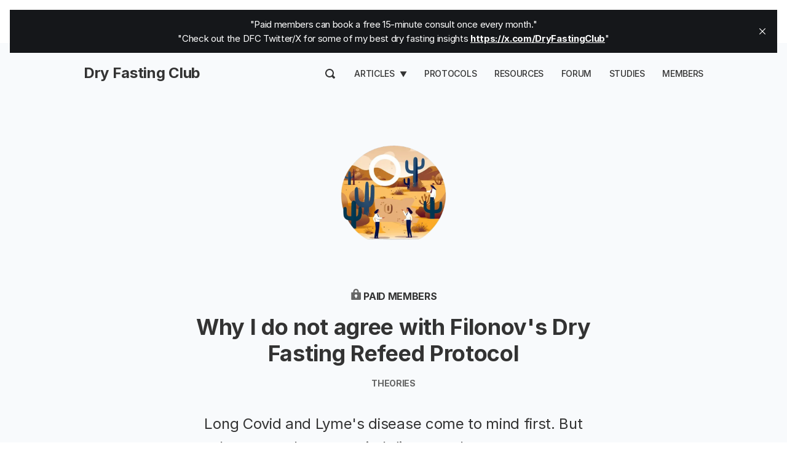

--- FILE ---
content_type: text/html; charset=utf-8
request_url: https://www.dryfastingclub.com/why-i-do-not-agree-with-filonovs-refeed-protocol/
body_size: 9954
content:
<!-- Ali Abdaal theme by Super Themes Co. -- superthemes.co -->

<!DOCTYPE html>
<html lang="en">
<head>

  <meta charset="utf-8" />
  <meta http-equiv="X-UA-Compatible" content="IE=edge" />
  <meta name="HandheldFriendly" content="True" />
  <meta name="viewport" content="width=device-width, initial-scale=1.0" />

  <title>
  Why I do not agree with Filonov&#x27;s Dry Fasting Refeed Protocol &middot;
   Dry Fasting Club
  </title>

  <link rel="stylesheet" href="https://www.dryfastingclub.com/assets/css/styles.css?v=727db42c4b">
  <link rel="stylesheet" href="https://cdnjs.cloudflare.com/ajax/libs/tocbot/4.10.0/tocbot.css" />
  
  <script src="https://www.dryfastingclub.com/assets/js/lite-yt-embed.js?v=727db42c4b"></script>
  <link rel="stylesheet" href="https://www.dryfastingclub.com/assets/css/lite-yt-embed.css?v=727db42c4b" />

  <style>
    :root {
      --color-light-bg: #F8FAFC;
      --home-slant-height: 50rem;
    }
  </style>

  <style>
  .home__hero { align-items: center; }
</style>

  
  <meta name="description" content="Long Covid and Lyme&#x27;s disease come to mind first. But there are other post-viral diseases that are common conspirers too.">
    <link rel="icon" href="https://www.dryfastingclub.com/content/images/size/w256h256/2023/04/Dry_Fasting_Club_background_desert_water_sitting_and_listening_to_music-removebg-preview.png" type="image/png">
    <link rel="canonical" href="https://www.dryfastingclub.com/why-i-do-not-agree-with-filonovs-refeed-protocol/">
    <meta name="referrer" content="no-referrer-when-downgrade">
    
    <meta property="og:site_name" content="Dry Fasting Club">
    <meta property="og:type" content="article">
    <meta property="og:title" content="Why I do not agree with Filonov&#x27;s Dry Fasting Refeed Protocol">
    <meta property="og:description" content="Long Covid and Lyme&#x27;s disease come to mind first. But there are other post-viral diseases that are common conspirers too.">
    <meta property="og:url" content="https://www.dryfastingclub.com/why-i-do-not-agree-with-filonovs-refeed-protocol/">
    <meta property="og:image" content="https://www.dryfastingclub.com/content/images/2023/05/blenble_None_d1f3ac35-b796-4164-9166-6051722303c1.webp">
    <meta property="article:published_time" content="2023-05-04T14:55:46.000Z">
    <meta property="article:modified_time" content="2024-06-08T21:09:37.000Z">
    <meta property="article:tag" content="Theories">
    
    <meta property="article:publisher" content="https://www.facebook.com/groups/dryfastingclub">
    <meta name="twitter:card" content="summary_large_image">
    <meta name="twitter:title" content="Why I do not agree with Filonov&#x27;s Dry Fasting Refeed Protocol">
    <meta name="twitter:description" content="Long Covid and Lyme&#x27;s disease come to mind first. But there are other post-viral diseases that are common conspirers too.">
    <meta name="twitter:url" content="https://www.dryfastingclub.com/why-i-do-not-agree-with-filonovs-refeed-protocol/">
    <meta name="twitter:image" content="https://www.dryfastingclub.com/content/images/2023/05/blenble_None_d1f3ac35-b796-4164-9166-6051722303c1.webp">
    <meta name="twitter:label1" content="Written by">
    <meta name="twitter:data1" content="Yannick Wolfe">
    <meta name="twitter:label2" content="Filed under">
    <meta name="twitter:data2" content="Theories">
    <meta name="twitter:site" content="@DryFastingClub">
    <meta name="twitter:creator" content="@dryfastingclub">
    <meta property="og:image:width" content="1024">
    <meta property="og:image:height" content="1024">
    
    <script type="application/ld+json">
{
    "@context": "https://schema.org",
    "@type": "Article",
    "publisher": {
        "@type": "Organization",
        "name": "Dry Fasting Club",
        "url": "https://www.dryfastingclub.com/",
        "logo": {
            "@type": "ImageObject",
            "url": "https://www.dryfastingclub.com/content/images/size/w256h256/2023/04/Dry_Fasting_Club_background_desert_water_sitting_and_listening_to_music-removebg-preview.png",
            "width": 60,
            "height": 60
        }
    },
    "author": {
        "@type": "Person",
        "name": "Yannick Wolfe",
        "image": {
            "@type": "ImageObject",
            "url": "https://www.gravatar.com/avatar/775c6e20ba81c6c48414ccc00bb11ac6?s=250&r=x&d=mp",
            "width": 250,
            "height": 250
        },
        "url": "https://www.dryfastingclub.com/author/yannick/",
        "sameAs": [
            "https://x.com/dryfastingclub"
        ]
    },
    "headline": "Why I do not agree with Filonov&#x27;s Dry Fasting Refeed Protocol",
    "url": "https://www.dryfastingclub.com/why-i-do-not-agree-with-filonovs-refeed-protocol/",
    "datePublished": "2023-05-04T14:55:46.000Z",
    "dateModified": "2024-06-08T21:09:37.000Z",
    "image": {
        "@type": "ImageObject",
        "url": "https://www.dryfastingclub.com/content/images/2023/05/blenble_None_d1f3ac35-b796-4164-9166-6051722303c1.webp",
        "width": 1024,
        "height": 1024
    },
    "keywords": "Theories",
    "description": "Long Covid and Lyme&#x27;s disease come to mind first. But there are other post-viral diseases that are common conspirers too. ",
    "mainEntityOfPage": "https://www.dryfastingclub.com/why-i-do-not-agree-with-filonovs-refeed-protocol/"
}
    </script>

    <meta name="generator" content="Ghost 6.12">
    <link rel="alternate" type="application/rss+xml" title="Dry Fasting Club" href="https://www.dryfastingclub.com/rss/">
    <script defer src="https://cdn.jsdelivr.net/ghost/portal@~2.56/umd/portal.min.js" data-i18n="true" data-ghost="https://www.dryfastingclub.com/" data-key="571281237cb8cfc492cdf10398" data-api="https://dry-fasting-club.ghost.io/ghost/api/content/" data-locale="en" crossorigin="anonymous"></script><style id="gh-members-styles">.gh-post-upgrade-cta-content,
.gh-post-upgrade-cta {
    display: flex;
    flex-direction: column;
    align-items: center;
    font-family: -apple-system, BlinkMacSystemFont, 'Segoe UI', Roboto, Oxygen, Ubuntu, Cantarell, 'Open Sans', 'Helvetica Neue', sans-serif;
    text-align: center;
    width: 100%;
    color: #ffffff;
    font-size: 16px;
}

.gh-post-upgrade-cta-content {
    border-radius: 8px;
    padding: 40px 4vw;
}

.gh-post-upgrade-cta h2 {
    color: #ffffff;
    font-size: 28px;
    letter-spacing: -0.2px;
    margin: 0;
    padding: 0;
}

.gh-post-upgrade-cta p {
    margin: 20px 0 0;
    padding: 0;
}

.gh-post-upgrade-cta small {
    font-size: 16px;
    letter-spacing: -0.2px;
}

.gh-post-upgrade-cta a {
    color: #ffffff;
    cursor: pointer;
    font-weight: 500;
    box-shadow: none;
    text-decoration: underline;
}

.gh-post-upgrade-cta a:hover {
    color: #ffffff;
    opacity: 0.8;
    box-shadow: none;
    text-decoration: underline;
}

.gh-post-upgrade-cta a.gh-btn {
    display: block;
    background: #ffffff;
    text-decoration: none;
    margin: 28px 0 0;
    padding: 8px 18px;
    border-radius: 4px;
    font-size: 16px;
    font-weight: 600;
}

.gh-post-upgrade-cta a.gh-btn:hover {
    opacity: 0.92;
}</style><script async src="https://js.stripe.com/v3/"></script>
    <script defer src="https://cdn.jsdelivr.net/ghost/sodo-search@~1.8/umd/sodo-search.min.js" data-key="571281237cb8cfc492cdf10398" data-styles="https://cdn.jsdelivr.net/ghost/sodo-search@~1.8/umd/main.css" data-sodo-search="https://dry-fasting-club.ghost.io/" data-locale="en" crossorigin="anonymous"></script>
    <script defer src="https://cdn.jsdelivr.net/ghost/announcement-bar@~1.1/umd/announcement-bar.min.js" data-announcement-bar="https://www.dryfastingclub.com/" data-api-url="https://www.dryfastingclub.com/members/api/announcement/" crossorigin="anonymous"></script>
    <link href="https://www.dryfastingclub.com/webmentions/receive/" rel="webmention">
    <script defer src="/public/cards.min.js?v=727db42c4b"></script>
    <link rel="stylesheet" type="text/css" href="/public/cards.min.css?v=727db42c4b">
    <script defer src="/public/comment-counts.min.js?v=727db42c4b" data-ghost-comments-counts-api="https://www.dryfastingclub.com/members/api/comments/counts/"></script>
    <script defer src="/public/member-attribution.min.js?v=727db42c4b"></script>
    <script defer src="/public/ghost-stats.min.js?v=727db42c4b" data-stringify-payload="false" data-datasource="analytics_events" data-storage="localStorage" data-host="https://www.dryfastingclub.com/.ghost/analytics/api/v1/page_hit"  tb_site_uuid="e4f59283-1854-4234-aa53-221159e5c03d" tb_post_uuid="1ec63b8e-a1e1-4cc9-b57d-4ae93d34bedc" tb_post_type="post" tb_member_uuid="undefined" tb_member_status="undefined"></script><style>:root {--ghost-accent-color: #f2b369;}</style>
    <!-- Google tag (gtag.js) -->
<script async src="https://www.googletagmanager.com/gtag/js?id=G-NJ3HWQE18J"></script>
<script>
  window.dataLayer = window.dataLayer || [];
  function gtag(){dataLayer.push(arguments);}
  gtag('js', new Date());

  gtag('config', 'G-NJ3HWQE18J');
</script>
<!-- Google Tag Manager -->
<script>(function(w,d,s,l,i){w[l]=w[l]||[];w[l].push({'gtm.start':
new Date().getTime(),event:'gtm.js'});var f=d.getElementsByTagName(s)[0],
j=d.createElement(s),dl=l!='dataLayer'?'&l='+l:'';j.async=true;j.src=
'https://www.googletagmanager.com/gtm.js?id='+i+dl;f.parentNode.insertBefore(j,f);
})(window,document,'script','dataLayer','GTM-TCG4WBT');</script>
<!-- End Google Tag Manager -->

<!-- Google Adsense Verification -->
<script async src="https://pagead2.googlesyndication.com/pagead/js/adsbygoogle.js?client=ca-pub-6334777852996382"
     crossorigin="anonymous"></script>
<!-- End Google Adsense Verification -->

<!-- Start cookieyes banner --> 
<script id="cookieyes" type="text/javascript" src="https://cdn-cookieyes.com/client_data/8ac60f3b0a6f3232c7d53115/script.js"></script> 
<!-- End cookieyes banner -->

<!-- X conversion tracking base code -->
<script>
!function(e,t,n,s,u,a){e.twq||(s=e.twq=function(){s.exe?s.exe.apply(s,arguments):s.queue.push(arguments);
},s.version='1.1',s.queue=[],u=t.createElement(n),u.async=!0,u.src='https://static.ads-twitter.com/uwt.js',
a=t.getElementsByTagName(n)[0],a.parentNode.insertBefore(u,a))}(window,document,'script');
twq('config','pgiyt');
</script>
<!-- End X conversion tracking base code -->

</head>
<body class="post-template tag-theories">

  <div class="head">
  <nav class="container">
    <div class="head__logo">
      <a aria-label="logo" class="nolink color-text" href="https://www.dryfastingclub.com">
<h1>Dry Fasting Club</h1>
</a>    </div>
    <div class="head__nav fssmall">
      <a href="" data-ghost-search style="padding: 0.5rem 0.25rem;">
        <svg xmlns="http://www.w3.org/2000/svg" width="16" height="16" viewBox="0 0 16 16"><path d="M15.707 13.293 13 10.586A6.95 6.95 0 0 0 14 7c0-3.86-3.141-7-7-7S0 3.14 0 7s3.141 7 7 7a6.937 6.937 0 0 0 3.586-1l2.707 2.707a.997.997 0 0 0 1.414 0l1-1a.999.999 0 0 0 0-1.414zM7 12a5 5 0 1 1 .001-10.001A5 5 0 0 1 7 12z" fill="var(--color-default)"/></svg>
      </a>
      <div class="nav-wrapper">
        <label for="trigger-check" class="nav-trigger">
          <svg xmlns="http://www.w3.org/2000/svg" width="16" height="16"><g fill="var(--default-text)"><path d="M8 14h7a1 1 0 000-2H8a1 1 0 000 2zM1 4h14a1 1 0 000-2H1a1 1 0 000 2zM1 9h14a1 1 0 000-2H1a1 1 0 000 2z"/></g></svg>
        </label>
        <input type="checkbox" id="trigger-check" style="display: none">
        <ul class="nav">
    <li class="nav-articles"><a href="https://www.dryfastingclub.com/articles/">Articles</a></li>
    <li class="nav-dry-fasting-basics"><a href="https://www.dryfastingclub.com/dry-fasting-basics/">-- Dry Fasting Basics</a></li>
    <li class="nav-health"><a href="https://www.dryfastingclub.com/health/">-- Health</a></li>
    <li class="nav-supplements"><a href="https://www.dryfastingclub.com/supplements/">-- Supplements</a></li>
    <li class="nav-experiences"><a href="https://www.dryfastingclub.com/experiences/">-- Experiences</a></li>
    <li class="nav-theories"><a href="https://www.dryfastingclub.com/theories/">-- Theories</a></li>
    <li class="nav-questions"><a href="https://www.dryfastingclub.com/questions/">-- Questions</a></li>
    <li class="nav-healing-long-covid"><a href="https://www.dryfastingclub.com/longcovid/">-- Healing Long Covid</a></li>
    <li class="nav-energy-and-addictions"><a href="https://www.dryfastingclub.com/energy/">-- Energy and Addictions</a></li>
    <li class="nav-protocols"><a href="https://www.dryfastingclub.com/protocols/">Protocols</a></li>
    <li class="nav-resources"><a href="https://dryfastingclub.com/resources">Resources</a></li>
    <li class="nav-forum"><a href="https://forums.dryfastingclub.com">Forum</a></li>
    <li class="nav-studies"><a href="https://www.dryfastingclub.com/studies/">Studies</a></li>
    <li class="nav-members"><a href="https://www.dryfastingclub.com/members/">Members</a></li>
</ul>

      </div>
    </div>
  </nav>
</div>  

<script>
let navItems = document.querySelectorAll('.nav li')
var prevItem
var subItems = [];
for (var i = 0; i < navItems.length; i++) {
  let item = navItems[i]
  let label = item.children[0].innerHTML
  if (label.indexOf('--') == 0) {
    subItems.push({
      link: item.innerHTML,
      classes: item.classList
    })
  } else {
    if (subItems.length > 0) {
      // Append list to previous item
      let subNavHTML = '<span class="nav-trigger">▼</span><ul class="nav">'
      for (var j = 0; j < subItems.length; j++) {
        subNavHTML += '<li class="' + subItems[j].classes + '">' + subItems[j].link.replace('-- ', '') + '</li>'
        document.querySelector('.nav .' + subItems[j].classes[0]).remove() // delete original link
      }
      subNavHTML += '</ul>'
      prevItem.innerHTML += subNavHTML
      prevItem.classList.remove('nav-current')
      prevItem.classList.add('subnav')
      prevItem.classList.add('nav-wrapper')
      // prevItem.firstChild.addEventListener('click', function(e) {
      //   e.preventDefault()
      // })

    }
    // Reset
    prevItem = item
    subItems = []
  }
}
</script>
  

<div class="main-content">

  <article class="post tag-theories">

    <div class="post-header">


      <div class="container container--narrow tc">
        <img src="/content/images/size/w600/2023/05/blenble_None_d1f3ac35-b796-4164-9166-6051722303c1.webp" alt="Why I do not agree with Filonov&#x27;s Dry Fasting Refeed Protocol" class="post-image post-image--small" />

        <div class="ttu b mb1">
          <span class="icon-lock"><svg xmlns="http://www.w3.org/2000/svg" width="18" height="18" viewBox="0 0 16 16"><path d="M8 0C5.8 0 4 1.8 4 4v1H2c-.6 0-1 .4-1 1v9c0 .6.4 1 1 1h12c.6 0 1-.4 1-1V6c0-.6-.4-1-1-1h-2V4c0-2.2-1.8-4-4-4zm1 11.7V13H7v-1.3c-.6-.3-1-1-1-1.7 0-1.1.9-2 2-2s2 .9 2 2c0 .7-.4 1.4-1 1.7zM10 5H6V4c0-1.1.9-2 2-2s2 .9 2 2v1z" fill="var(--color-grey)"/></svg></span>
  Paid members
        </div>

        <h1 class="lhtitle font-heading mb1 mt0 fs36">Why I do not agree with Filonov&#x27;s Dry Fasting Refeed Protocol</h1>

          <div class="mt1 mb1 fs14 b ttu color-grey">Theories</div>

        <h2 class="fs24 normal mb2">Long Covid and Lyme&#x27;s disease come to mind first. But there are other post-viral diseases that are common conspirers too. </h2>

        <hr class="line line--center">
      </div>


    </div>


      <div class="gh-full-content blog-full-content">
        <div class="toc-inner">
            <div class="toc-wrap">
                <h5>Table of contents</h5>
                <div class="toc"></div>
            </div>
        </div>
        
        <div class="post-content toc-content">
          <div style="min-height: 9rem;">

</div>
<aside class="mt3 ">
  <div class="content-cta tc">
      <h2 class="fs24 ">This post is for paying subscribers only</h2>
      <div class="mb2 mt1">Sign up to a paid membership to get access to this and other premium posts.</div>
      <form data-members-form="subscribe" class="form-stacked centered" style="max-width: 480px">
  <div class="form-body">
    <input data-members-name type="text" required="true" placeholder="Your name">
    <input data-members-email type="email" required="true" placeholder="Email address">
    <button type="submit"><span class="button-content">Subscribe</span><span class="button-loader">Submitting...</span></button>
    <p data-members-error style="color: red" class="mt0"></p>
  </div>
  <div class="success-message">
    <p class="mt0 mb0"><b>Thank you for subscribing!</b><br>Please check your inbox for a link to confirm your email address.</p>
  </div>
</form>      <p class="fs16 color-grey mt1">Already have an account? <a href="/signin/">Sign in</a></p>
  </div>
</aside>
        </div>
        
        <div class="sidebar-section">
          <div class="sidebar-inner">
            <div class="popular-author">
    <h3 class="related-title">Author section</h3>
    <div class="about-us">
        <img  class="a-img" src="https://www.dryfastingclub.com/assets/img/author.webp?v=727db42c4b" alt="image">

        <p class="a-bio">35-year-old Yannick Wolfe founded the Dry Fasting Club with the goal of bringing dry fasting to everyone. Yannick has been water fasting for over 15 years and started his dry fasting journey a few years ago. Bringing science and experimentation to something that has long been considered strictly spiritual, the Dry Fasting Club is a place where new and experienced fasters can get information and data that is accessible to all. Dry Fasting is the most powerful form of fasting, but with great power comes great responsibility. The site’s goal is to give everyone the tools to dry fast safely, but if you’re looking to fast track or don’t have time to do all the research then signup for some one on one coaching in the members section</p>
    </div>
</div>
            <div class="sidebar-widget">
              <h4>Categories</h4>
              <ul class="sidebar-categories">
                <li><a href="https://www.dryfastingclub.com/dry-fasting-basics/">Dry Fasting Basics</a></li>
                <li><a href="https://www.dryfastingclub.com/health/">Health</a></li>
                <li><a href="https://www.dryfastingclub.com/supplements/">Supplements</a></li>
                <li><a href="https://www.dryfastingclub.com/experiences/">Experiences</a></li>
                <li><a href="https://www.dryfastingclub.com/theories/">Theories</a></li>
                <li><a href="https://www.dryfastingclub.com/questions/">Questions</a></li>
                <li><a href="https://www.dryfastingclub.com/longcovid/">Healing Long Covid</a></li>
                <li><a href="https://www.dryfastingclub.com/energy/">Energy and Addictions</a></li>
              </ul>
            </div>

            <div class="relevant-posts">
              <h3 class="related-title">Relevant Posts</h3>
                  <article class="list-card">
    <div class="grid-card-inner-content  no-image-with-post-content">
        <header class="post-card-inner-header">
            <h2 class="card-title"><a href="/i-discovered-a-hidden-link-to-chronic-illness-with-the-dio2-thr92ala-genotype/">I discovered a hidden link to chronic illness with the DIO2 Thr92Ala genotype</a></h2>
        </header>
        <footer class="card-meta">
            <time class="post_meta_date" datetime="2025-12-03">03 Dec 2025</time>
        </footer>
    </div>
</article>                  <article class="list-card">
    <a href="/the-counter-argument-to-the-fasting-lifestyle/" class="list-card-image">
        <img class="big-thumbnail-small" srcset="/content/images/size/w300/2024/10/xveene_The_Counter_Argument_to_the_Fasting_Lifestyle_vibrant_fl_a3c0c9c5-7859-4bfd-b1d3-dc8e06993a53.jpg 300w,
                    /content/images/size/w600/2024/10/xveene_The_Counter_Argument_to_the_Fasting_Lifestyle_vibrant_fl_a3c0c9c5-7859-4bfd-b1d3-dc8e06993a53.jpg 600w,
                    /content/images/size/w1000/2024/10/xveene_The_Counter_Argument_to_the_Fasting_Lifestyle_vibrant_fl_a3c0c9c5-7859-4bfd-b1d3-dc8e06993a53.jpg 1000w,
                    /content/images/size/w2000/2024/10/xveene_The_Counter_Argument_to_the_Fasting_Lifestyle_vibrant_fl_a3c0c9c5-7859-4bfd-b1d3-dc8e06993a53.jpg 1600w"
            sizes="(max-width: 600px) 600px, (max-width: 1160px) 1000px, 1140px"
            src="/content/images/size/w600/2024/10/xveene_The_Counter_Argument_to_the_Fasting_Lifestyle_vibrant_fl_a3c0c9c5-7859-4bfd-b1d3-dc8e06993a53.jpg"
            data-src="/content/images/size/w600/2024/10/xveene_The_Counter_Argument_to_the_Fasting_Lifestyle_vibrant_fl_a3c0c9c5-7859-4bfd-b1d3-dc8e06993a53.jpg"
            alt="The Counter Argument to the Fasting Lifestyle"
        />
    </a>
    <div class="grid-card-inner-content ">
        <header class="post-card-inner-header">
            <h2 class="card-title"><a href="/the-counter-argument-to-the-fasting-lifestyle/">The Counter Argument to the Fasting Lifestyle</a></h2>
        </header>
        <footer class="card-meta">
            <time class="post_meta_date" datetime="2024-10-17">17 Oct 2024</time>
        </footer>
    </div>
</article>                  <article class="list-card">
    <div class="grid-card-inner-content  no-image-with-post-content">
        <header class="post-card-inner-header">
            <h2 class="card-title"><a href="/understanding-the-eight-korean-constitution-types-important-part-of-fasting-for-health/">Understanding the Eight Korean Constitution Types: Important Part of Fasting for Health</a></h2>
        </header>
        <footer class="card-meta">
            <time class="post_meta_date" datetime="2024-09-22">22 Sep 2024</time>
        </footer>
    </div>
</article>                  <article class="list-card">
    <a href="/brace-yourself-for-the-monkeypox-outbreak-covid-2-0-dry-fasters-unite/" class="list-card-image">
        <img class="big-thumbnail-small" srcset="/content/images/size/w300/2024/08/xveene_monkeypox_vibrant_flat_vectors_07eb3dd6-fc50-4ff2-8d78-fa3b3759401a.jpg 300w,
                    /content/images/size/w600/2024/08/xveene_monkeypox_vibrant_flat_vectors_07eb3dd6-fc50-4ff2-8d78-fa3b3759401a.jpg 600w,
                    /content/images/size/w1000/2024/08/xveene_monkeypox_vibrant_flat_vectors_07eb3dd6-fc50-4ff2-8d78-fa3b3759401a.jpg 1000w,
                    /content/images/size/w2000/2024/08/xveene_monkeypox_vibrant_flat_vectors_07eb3dd6-fc50-4ff2-8d78-fa3b3759401a.jpg 1600w"
            sizes="(max-width: 600px) 600px, (max-width: 1160px) 1000px, 1140px"
            src="/content/images/size/w600/2024/08/xveene_monkeypox_vibrant_flat_vectors_07eb3dd6-fc50-4ff2-8d78-fa3b3759401a.jpg"
            data-src="/content/images/size/w600/2024/08/xveene_monkeypox_vibrant_flat_vectors_07eb3dd6-fc50-4ff2-8d78-fa3b3759401a.jpg"
            alt="Brace yourself for the monkeypox outbreak - Covid 2.0? Dry fasters unite!"
        />
    </a>
    <div class="grid-card-inner-content ">
        <header class="post-card-inner-header">
            <h2 class="card-title"><a href="/brace-yourself-for-the-monkeypox-outbreak-covid-2-0-dry-fasters-unite/">Brace yourself for the monkeypox outbreak - Covid 2.0? Dry fasters unite!</a></h2>
        </header>
        <footer class="card-meta">
            <time class="post_meta_date" datetime="2024-08-15">15 Aug 2024</time>
        </footer>
    </div>
</article>            </div>
          </div>
        </div>
      </div>  
  </article>

</div>







    

  
  
<div class="discord-section">
  <div class="container">
    <div class="discord-inner">
      <h2>Join Our Discord</h2>
      <p>Discuss All Things Fasting With Other Beginners and Advanced Dry Fasters.</p>
      <div class="join-now">
          <a href="https://discord.com/invite/yHUhW2Wjc7" class="continue-reading">
              <span>Join now</span>
              <svg xmlns="http://www.w3.org/2000/svg" width="24" height="24" viewBox="0 0 24 24"><path fill="currentColor" d="M7.15 21.1q-.375-.375-.375-.888t.375-.887L14.475 12l-7.35-7.35q-.35-.35-.35-.875t.375-.9q.375-.375.888-.375t.887.375l8.4 8.425q.15.15.213.325T17.6 12q0 .2-.063.375t-.212.325L8.9 21.125q-.35.35-.863.35T7.15 21.1Z"/></svg>          </a>
      </div>
    </div>
  </div>
</div>


<div class="medical-advice-section">
  <div class="container">
    <div class="medical-advice-inner">
      <h2 class="medical-title">Medical Advice Disclaimer</h2>
      <p>This website does not provide medical advice. No material on this site is intended to be a substitute for professional medical advice, diagnosis, or treatment. The information, including but not limited to, text, graphics, images and other material contained on this website are for informational purposes only.</p>

      <p>Always seek the advice of your physician or another qualified healthcare provider with any questions you may have regarding a medical condition or treatment before undertaking a new healthcare regimen.</p>

      <p>Never disregard professional medical advice or delay in seeking it because of something you have read on this website.</p>
    </div>
  </div>
</div>

<section class="newsletter-block">


    <div class="container footer-cols">
      <div class="footer-col">
        <h2 class="mb1 fs28">&#128140; Subscribe to Dry Fasting Club</h2>
        <p>Join a growing community of more than 130,000 friendly readers. Every Sunday I share actionable productivity tips, practical life advice, and high-quality insights from across the web, directly to your inbox.</p>
      </div>

      <div class="footer-col">
        <form data-members-form="subscribe" class="form-stacked centered" style="max-width: 480px">
  <div class="form-body">
    <input data-members-name type="text" required="true" placeholder="Your name">
    <input data-members-email type="email" required="true" placeholder="Email address">
    <button type="submit"><span class="button-content">Subscribe</span><span class="button-loader">Submitting...</span></button>
    <p data-members-error style="color: red" class="mt0"></p>
  </div>
  <div class="success-message">
    <p class="mt0 mb0"><b>Thank you for subscribing!</b><br>Please check your inbox for a link to confirm your email address.</p>
  </div>
</form>      </div>
    </div>

</section>

<div class="footer fs14">
  <div class="container">
    <div class="footer-wrapper">
      <div class="footer-widget">
          <h4>Navigation</h4>
          <ul class="pages-menu">
            <li>
                <a href="https://www.dryfastingclub.com/what-is-dry-fasting-is-it-safe/">what is dry fasting</a>
                <a href="https://www.dryfastingclub.com/dry-fasting-benefits-explained/">Benefits of Dry Fasting</a>
                <a href="">Stages of Dry Fasting</a>
                <a href="">Dry Fasting vs Water Fasting</a>
                <a href="">Dry Fasting Weight Loss</a>
                <a href=""></a>
            </li>
          </ul>
      </div>
      <div class="footer-widget">
          <h4>Protocols</h4>
          <ul class="pages-menu">
            <li>
                
                <a href="https://www.dryfastingclub.com/carnivore-to-keto-dry-fasting-preparation-guide/">Carnivore to Keto Prep</a>
                <a href="https://www.dryfastingclub.com/carnivore-general-refeed-protocol-for-dry-fasting/">Carnivore Refeed Protocol</a>
                <a href="https://www.dryfastingclub.com/omnivore-refeed-protocol-for-dry-fasting/">Omnivore Refeed Protocol</a>
                <a href="https://www.dryfastingclub.com/intestinal-cleanse-for-dry-fasting-protocol/">Intestinal Cleanse Protocol</a>
                <a href="https://www.dryfastingclub.com/how-to-refeed-after-a-dry-fast-filonov-protocol-variation/">Filonov Refeed Guide</a>
            </li>
          </ul>
      </div>

      <div class="footer-widget">
        <h4>Social links</h4>
        <ul class="social-list">
          <li>
            <a href="https://twitter.com/@DryFastingClub" aria-label="Twitter" target="_blank" rel="noopener">
              <svg xmlns="http://www.w3.org/2000/svg" width="24" height="24" viewBox="0 0 24 24"><path fill="#fff" d="M24 4.6c-.9.4-1.8.7-2.8.8 1-.6 1.8-1.6 2.2-2.7-1 .6-2 1-3.1 1.2-.9-1-2.2-1.6-3.6-1.6-2.7 0-4.9 2.2-4.9 4.9 0 .4 0 .8.1 1.1-4.2-.2-7.8-2.2-10.2-5.2-.5.8-.7 1.6-.7 2.5 0 1.7.9 3.2 2.2 4.1-.8 0-1.6-.2-2.2-.6v.1c0 2.4 1.7 4.4 3.9 4.8-.4.1-.8.2-1.3.2-.3 0-.6 0-.9-.1.6 2 2.4 3.4 4.6 3.4-1.7 1.3-3.8 2.1-6.1 2.1-.4 0-.8 0-1.2-.1 2.2 1.4 4.8 2.2 7.5 2.2 9.1 0 14-7.5 14-14v-.6c1-.7 1.8-1.6 2.5-2.5z"/></svg>
            </a>
          </li>
          <li>
            <a href="https://www.youtube.com/c/dryfastingclub" aria-label="YouTube" target="_blank" rel="noopener">
              <svg xmlns="http://www.w3.org/2000/svg" width="24" height="24" viewBox="0 0 24 24"><path fill="#fff" d="M23.8 7.2s-.2-1.7-1-2.4c-.9-1-1.9-1-2.4-1-3.4-.2-8.4-.2-8.4-.2s-5 0-8.4.2c-.5.1-1.5.1-2.4 1-.7.7-1 2.4-1 2.4S0 9.1 0 11.1v1.8c0 1.9.2 3.9.2 3.9s.2 1.7 1 2.4c.9 1 2.1.9 2.6 1 1.9.2 8.2.2 8.2.2s5 0 8.4-.3c.5-.1 1.5-.1 2.4-1 .7-.7 1-2.4 1-2.4s.2-1.9.2-3.9V11c0-1.9-.2-3.8-.2-3.8zM9.5 15.1V8.4l6.5 3.4-6.5 3.3z"/></svg>
            </a>
          </li>
          <li>
            <a href="https://facebook.com/groups/dryfastingclub" aria-label="Facebook" target="_blank" rel="noopener">
              <svg xmlns="http://www.w3.org/2000/svg" width="24" height="24" viewBox="0 0 24 24"><path fill="#fff" d="M9.032 23L9 13H5V9h4V6.5C9 2.789 11.298 1 14.61 1c1.585 0 2.948.118 3.345.17v3.88H15.66c-1.8 0-2.15.856-2.15 2.112V9h5.241l-2 4h-3.24v10H9.032z"/></svg>
            </a>
          </li>
          <li>
            <a href="https://www.instagram.com/dryfastingclub" aria-label="Instagram" target="_blank" rel="noopener">
              <svg xmlns="http://www.w3.org/2000/svg" width="24" height="24" viewBox="0 0 24 24"><g fill="#fff"><path d="M12 2.162c3.204 0 3.584.012 4.849.07 1.366.062 2.633.336 3.608 1.311.975.975 1.249 2.242 1.311 3.608.058 1.265.07 1.645.07 4.849s-.012 3.584-.07 4.849c-.062 1.366-.336 2.633-1.311 3.608-.975.975-2.242 1.249-3.608 1.311-1.265.058-1.645.07-4.849.07s-3.584-.012-4.849-.07c-1.366-.062-2.633-.336-3.608-1.311-.975-.975-1.249-2.242-1.311-3.608-.058-1.265-.07-1.645-.07-4.849s.012-3.584.07-4.849c.062-1.366.336-2.633 1.311-3.608.975-.975 2.242-1.249 3.608-1.311 1.265-.058 1.645-.07 4.849-.07M12 0C8.741 0 8.332.014 7.052.072c-1.95.089-3.663.567-5.038 1.942C.639 3.389.161 5.102.072 7.052.014 8.332 0 8.741 0 12c0 3.259.014 3.668.072 4.948.089 1.95.567 3.663 1.942 5.038 1.375 1.375 3.088 1.853 5.038 1.942C8.332 23.986 8.741 24 12 24s3.668-.014 4.948-.072c1.95-.089 3.663-.567 5.038-1.942 1.375-1.375 1.853-3.088 1.942-5.038.058-1.28.072-1.689.072-4.948s-.014-3.668-.072-4.948c-.089-1.95-.567-3.663-1.942-5.038C20.611.639 18.898.161 16.948.072 15.668.014 15.259 0 12 0z"/><path d="M12 5.838a6.162 6.162 0 100 12.324 6.162 6.162 0 000-12.324zM12 16a4 4 0 110-8 4 4 0 010 8z"/><circle cx="18.406" cy="5.594" r="1.44"/></g></svg>
            </a>
          </li>

          <li>
            <a href="/rss/" aria-label="RSS" target="_blank" rel="noopener" title="RSS">
              <svg xmlns="http://www.w3.org/2000/svg" width="20" height="20" viewBox="0 0 24 24"><path fill="#fff" d="M6.503 20.752A3.25 3.25 0 013.252 24 3.25 3.25 0 010 20.752a3.25 3.25 0 013.252-3.248 3.25 3.25 0 013.251 3.248zM0 8.18v4.811c6.05.062 10.96 4.966 11.022 11.009h4.817C15.777 15.29 8.721 8.242 0 8.18zm0-3.368C10.58 4.858 19.152 13.406 19.183 24H24C23.97 10.769 13.245.046 0 0v4.812z"/></svg>
            </a>
          </li>
        </ul>
        <div class="copy-right-text">
          <p>&copy; 2026&nbsp;Dry Fasting Club.</p>
        </div>
      </div>
    </div>
  </div>
</div>
    <script src="https://cdnjs.cloudflare.com/ajax/libs/jquery/3.5.1/jquery.slim.js" integrity="sha512-1lagjLfnC1I0iqH9plHYIUq3vDMfjhZsLy9elfK89RBcpcRcx4l+kRJBSnHh2Mh6kLxRHoObD1M5UTUbgFy6nA==" crossorigin="anonymous"></script>
<script src="https://cdnjs.cloudflare.com/ajax/libs/fitvids/1.2.0/jquery.fitvids.min.js" integrity="sha512-/2sZKAsHDmHNoevKR/xsUKe+Bpf692q4tHNQs9VWWz0ujJ9JBM67iFYbIEdfDV9I2BaodgT5MIg/FTUmUv3oyQ==" crossorigin="anonymous"></script>
<script src="https://cdnjs.cloudflare.com/ajax/libs/tocbot/4.10.0/tocbot.min.js"></script>
<script src="https://unpkg.com/medium-zoom@1.0.6/dist/medium-zoom.min.js"></script>

<script>

document.addEventListener("DOMContentLoaded", function (event) {
  /* Image zoom */
  mediumZoom(".kg-image-card > img, .kg-gallery-image > img")

  /* Responsive videos */
  $(".post-content").fitVids();

  /* Gallery layout */
  var images = document.querySelectorAll('.kg-gallery-image img');
  images.forEach(function (image) {
    var container = image.closest('.kg-gallery-image');
    var width = image.attributes.width.value;
    var height = image.attributes.height.value;
    var ratio = width / height;
    container.style.flex = ratio + ' 1 0%';
  })


});

</script>
  <script>
    $(document).ready(function () {
        var tocInner = $(".toc")
        tocbot.init({
            tocSelector: '.toc',
            contentSelector: '.toc-content',
            headingSelector: 'h2',
            hasInnerContainers: true,
            headingsOffset: 60,
            scrollSmoothOffset: -60
            });
        if(tocInner.children().length < 1){
            tocInner.parents(".toc-inner").remove()
            $(".blog-full-content").addClass("without-toc")
            
        } 
        // tocbot replace h2
        $('.toc-content').each(function(){
            $(this).find('h2').each(function(){
                if($(this).attr('id') != undefined){
                    var strH2 = $(this).attr('id').replace(/[^a-zA-Z ]/g, "");
                    $(this).attr('id', strH2);
                }
            });
            $('.toc-list').each(function(){
                $(this).find('a').each(function(){
                    if($(this).attr('href') != undefined){
                        var strList = $(this).attr('href').replace(/[^a-zA-Z ]/g, "");
                        $(this).attr('href', "#"+strList);
                    }
                });
            });
        });
        
    })

  </script>


  
  <script>
    function externalLinks() {
      for (var c = document.getElementsByTagName("a"), a = 0; a < c.length; a++) {
        var b = c[a];
        b.getAttribute("href") && b.hostname !== location.hostname && (b.target = "_blank")  
      }
    };
    externalLinks();
  </script>

  

</body>
</html>


--- FILE ---
content_type: text/html; charset=utf-8
request_url: https://www.google.com/recaptcha/api2/aframe
body_size: 265
content:
<!DOCTYPE HTML><html><head><meta http-equiv="content-type" content="text/html; charset=UTF-8"></head><body><script nonce="_mfSwaoBTkm91Oi6sbiNzQ">/** Anti-fraud and anti-abuse applications only. See google.com/recaptcha */ try{var clients={'sodar':'https://pagead2.googlesyndication.com/pagead/sodar?'};window.addEventListener("message",function(a){try{if(a.source===window.parent){var b=JSON.parse(a.data);var c=clients[b['id']];if(c){var d=document.createElement('img');d.src=c+b['params']+'&rc='+(localStorage.getItem("rc::a")?sessionStorage.getItem("rc::b"):"");window.document.body.appendChild(d);sessionStorage.setItem("rc::e",parseInt(sessionStorage.getItem("rc::e")||0)+1);localStorage.setItem("rc::h",'1768778521173');}}}catch(b){}});window.parent.postMessage("_grecaptcha_ready", "*");}catch(b){}</script></body></html>

--- FILE ---
content_type: text/css; charset=UTF-8
request_url: https://www.dryfastingclub.com/assets/css/styles.css?v=727db42c4b
body_size: 6597
content:
@import url('https://rsms.me/inter/inter.css');
@import url('https://fonts.googleapis.com/css2?family=Gloria+Hallelujah&display=swap');

html { font-family: 'Inter', sans-serif; }

:root {
  /* Colours */
  --color-default: #333;
  --color-black: #111;
  --color-accent: var(--ghost-accent-color);
  --color-accent-hover: #227cb5;
  --color-yellow: #EEF13B;
  --color-light-grey: #E3E3E3;
  --color-lightest-grey: #f8f8f8;
  --color-mid-grey: #aaa;
  --color-grey: #666;
  --color-white: #fff;
  --page-bg: var(--color-white);
  --box-shadow: rgba(0,0,0,0.2);

  /* Layout */
  --box-corner-radius: 10px;
}


* {box-sizing: border-box;border:0;margin:0;padding:0;}

body {
  font-weight: 400;
  font-style: normal;
  font-size: 16px;
  line-height: 1.4;
  letter-spacing: -0.02em;
  color: var(--color-default);
  -webkit-font-smoothing: antialiased;
  -moz-osx-font-smoothing: grayscale;
  padding: 1rem 1rem 0;
  background-color: var(--page-bg);
  display: flex;
  flex-direction: column;
  min-height: 100vh;
}


/* Page structure */

.container {
  width: 100%;
  max-width: 1040px;
  margin-left: auto;
  margin-right: auto;
}
.container--narrow {
  max-width: 680px;
}
@media (max-width: 700px) {
  .container {
    margin: auto;
    max-width: 480px;
  }
  .head.container {
    max-width: 100%;
  }
}

.centered {
  margin-left: auto;
  margin-right: auto;
}


.mb0 { margin-bottom: 0rem; }
.mb1 { margin-bottom: 1rem; }
.mb2 { margin-bottom: 2rem; }
.mb3 { margin-bottom: 3rem; }
.mb4 { margin-bottom: 4rem; }
.mt0 { margin-top: 0rem !important; }
.mt1 { margin-top: 1rem; }
.mt2 { margin-top: 2rem; }
.mt3 { margin-top: 3rem; }
.mt4 { margin-top: 4rem; }


hr {
  margin: 2rem 0;
  border-top: 1px solid var(--color-light-grey);
}

img {
  max-width: 100%;
}

p {
  margin: 1rem 0;
}


/* Text */

.fs45 { font-size: 2.81rem }
.fs40 { font-size: 2.5rem }
.fs36 { font-size: 2.25rem; }
.fs32 { font-size: 2rem; }
.fs28 { font-size: 1.75rem; }
.fs24 { font-size: 1.5rem; }
.fs20 { font-size: 1.25rem; }
.fs18 { font-size: 1.125rem; }
.fs16 { font-size: 1rem; }
.fs14 { font-size: 0.875rem; }

.b { font-weight: bold }

.font-script {
  font-family: 'Gloria Hallelujah', cursive;
}

.lhtitle { line-height: 1.2; }

.tc { text-align: center; }
.tr { text-align: right; }
.normal { font-weight: normal; }
.ttu { text-transform: uppercase; }

.color-accent { color: var(--color-accent) }
 
.color-text,
.color-text a:link,
a:link.color-text { color: var(--color-default) !important; }

.color-grey,
.color-text a:hover,
a:hover.color-text,
.color-grey a,
a.color-grey { color: var(--color-grey) !important; }

.line {
  width: 87px;
  border: 2px solid var(--color-accent);
}
.line--center {
  margin-left: auto;
  margin-right: auto;
}


/* Links */

a:link,
a:visited {
  color: var(--color-accent);
  transition: color 0.3s;
}
a:hover {
  color: var(--color-accent-hover);
}

.nolink { 
  text-decoration: none;
}


/* Forms */

input, select, button, textarea, .button {
  display: inline-block;
  margin-bottom: 0.5rem; 
  appearance:none; 
  -webkit-appearance: none; 
  -moz-appearance: none;
  border-radius: var(--border-radius);
  line-height: 2em;
  padding: 0.25rem 1rem;
  border: 1px solid var(--color-light-grey);
  background-color: var(--color-white);
  color: var(--color-default);
}
input, select, button, textarea {
  font-size: inherit;
  font-family: inherit;
  transition: border 0.2s;
}
.tc input, .tc select, .tc button, .tc textarea {
  text-align: center;
}
input:focus, select:focus, button:focus, textarea:focus {
  outline:none;
  border-color: var(--color-mid-grey);
}
button, .button, a.button {
  cursor: pointer;
  white-space: nowrap;
  font-weight: bold;
  border-color: var(--color-accent);
  background-color: var(--color-accent);
  color: var(--color-white);
  text-decoration: none;
}
.button--wide {
  width: 100%;
  text-align: center;
}
button:not([disabled]):hover,
.button:not([disabled]):hover {
  transition: background-color 0.3s, border-color 0.3s; 
}
button[disabled=true],
.button[disabled=true],
form.loading button,
.button.loading {
  background-color: var(--color-mid-grey);
  border-color: var(--color-mid-grey);
}

.button-flex {
  display: flex;
  justify-content: space-between;
  flex-wrap: wrap;
  margin: 0 -0.5rem;
}
.button-flex .button {
  flex: 1 1 200px;
  text-align: center;
  margin: 0.5rem;
}

form label,
form input,
form select,
form textarea,
form button {
  display: block;
  width: 100%;
}

form label { font-weight: bold; margin: 1rem 0 0.5rem; }
form textarea { min-height: 100px; }

.form-flex {
  display: flex;
}
.form-flex button {
  width: auto;
}

.form-stacked {
  flex-direction: column;
}

form .button-loader,
.button .button-loader {
  display: none;
}

form.loading .button-loader,
.button.loading .button-loader {
  display: inline-block;
}
form.loading .button-content,
.button.loading .button-content {
  display: none;
}
.button {
  border-bottom: none;
}

form .success-message {
  display: none;
  border: 1px solid limegreen;
  padding: 1rem;
}
form.success .success-message {
  display: block;
}
form.success .form-body {
  display: none;
}

label { font-weight: bold; }


/* Header */

.head .container {
  display: flex;
  align-items: center;
  padding: 2rem 1rem 2rem;
  min-height: 2.75rem;
}
.head__nav .nav {
  list-style: none
}
.head__nav {
  text-align: right;
  position: relative;
}

.head__nav a {
  text-transform: uppercase;
  text-decoration: none;
  font-size: 0.875rem;
  font-weight: 500;
  color: var(--color-default);
}

.head__nav svg {
  transform: translateY(3px);
}

.logo {
  max-height: 60px;
  max-width: 180px;
  vertical-align: middle;
}

@media (max-width: 890px) {
  /* Mobile nav */
  .head {
    width: 100%;
    position: fixed;
    top: 0;
    left: 0;
    padding: 0.5rem 1rem;
    background: var(--page-bg);
    border-bottom: 1px solid var(--color-light-grey);
    z-index: 1;
  }
  .head .container {
    padding: 0;
    max-width: 100%;
  }
  body {
    padding-top: 3.75rem
  }
  .head__logo, .head__nav { width: 50%; }

  .nav-trigger { padding: 0.5rem; cursor: pointer; }

  .nav-wrapper { display: inline-block; }
  .nav-wrapper .nav {
    position: absolute;
    display: none;
    right: 0;
    top: 30px;
    border: 1px solid var(--light-grey);
    border-radius: var(--box-corner-radius);
    z-index: 10;
    box-shadow: 0px 2px 4px var(--box-shadow);
  }
  #trigger-check:checked ~ .nav {
    display: block;
  }
  .nav-wrapper .nav li a {
    padding: 0.4rem 1rem;
    display: block;
    border: 0;
    background-color: var(--page-bg);
    min-width: 140px;
  }
  .nav-wrapper .nav li:first-of-type a {
    border-radius: var(--box-corner-radius) var(--box-corner-radius) 0 0;
  }
  .nav-wrapper .nav li:last-of-type a {
    border-radius: 0 0 var(--box-corner-radius) var(--box-corner-radius);
  }
  .nav-wrapper .nav li a:hover {
    background-color: var(--color-light-bg)
  }

  .subnav .nav { display: none }
  .subnav .nav-trigger { display: none; }
  .subnav.nav-wrapper { display: block; }
}
@media (min-width: 891px) {
  /* Larger screen nav */
  .head {
    margin: -1rem -1rem 0 -1rem;
    background-color: var(--color-light-bg);
  }
  .head__nav {
    flex: 1 1 auto;
  }
  .head__nav a {
    margin-left: 1.5rem;
  }
  .head__nav .nav li {
    display: inline-block;
    position: relative;
  }
  .head__nav > .nav-trigger { display: none; }

  .nav-wrapper { display: inline-block; }
  .nav-wrapper .nav > li a {
    padding: 0.5rem 0rem;
    border-bottom: 2px solid transparent;
  }

  .nav-wrapper .nav > li.nav-current a {
    border-color: var(--color-accent);
    color: var(--color-accent);
  }

  /* Hide man mobile nav */
  .head__nav > .nav-wrapper > .nav-trigger {
    display: none;
  }

  .subnav .nav-trigger { padding: 0.5rem; margin-right: -0.5rem; cursor: pointer; font-size: 12px }
  .subnav.nav-wrapper { display: inline-block; }
  .subnav.nav-wrapper .nav {
    position: absolute;
    display: none;
    left: 0.5rem;
    top: 28px;
    border: 1px solid var(--light-grey);
    border-radius: var(--box-corner-radius);
    z-index: 10;
    box-shadow: 0px 2px 4px var(--box-shadow);
  }
  .subnav.nav-wrapper:hover > .nav {
    display: block;
  }
  .subnav.nav-wrapper .nav li {
    display: list-item;
  }
  .subnav.nav-wrapper .nav li a {
    padding: 0.4rem 1rem;
    margin-left: 0;
    display: block;
    border: 0;
    background-color: var(--page-bg);
    min-width: 200px;
    text-align: left;
  }
  .subnav.nav-wrapper .nav li:first-of-type a {
    border-radius: var(--box-corner-radius) var(--box-corner-radius) 0 0;
  }
  .subnav.nav-wrapper .nav li:last-of-type a {
    border-radius: 0 0 var(--box-corner-radius) var(--box-corner-radius);
  }
  .subnav.nav-wrapper .nav li a:hover {
    background-color: var(--color-light-bg)
  }
  
}


/* Home */

.home-slant {
  position: absolute;
  top: 0;
  left: 0;
  width: 100%;
  height: 90rem;
  background-color: var(--color-light-bg);
  z-index: -1;
}
.home-slant:after {
  content: "";
  position: absolute;
  left: 0;
  bottom: -11vw;
  width: 100%;
  height: 11vw;
  background: var(--color-light-bg);
  transform: skew(-84deg);
  transform-origin: top;
  z-index: -1;
}

.home__checkout {
  position: relative;
  margin-top: 2rem;
  padding-bottom: 5rem;
}
.home__arrow {
  position: absolute;
  left: 13rem;
  top: 3rem;
}
.home__arrow svg path {
  fill: var(--color-default)
}
@media (min-width: 501px) {
  .home__arrow {
    left: 18rem;
  }
}

.home__intro h2, .home__intro h3 {
  font-weight: normal;
}

@media (min-width: 701px) {
  .home__hero {
    display: flex;
    justify-content: space-between;
  }
  .page-newsletter .home__hero {
    align-items: center;
  }
  .home__video,
  .home__intro {
    margin: 0;
    width: 46%;
  }

  .home__video lite-youtube {
    margin-top: 3rem;
  }

  .home-slant {
    height: var(--home-slant-height);
  }

  .home__checkout {
    margin-left: 3rem;
  }
}


.home__topic-block {
  display: block;
  padding: 2rem 1rem;
  border-radius: 10px;
  box-shadow: 0 4px 10px var(--box-shadow);
  background-color: var(--page-bg);
  transition: color 0.3s, transform 0.3s !important;
}

.home__topic-block:hover {
  transform: translateY(-3px);
}

.home__explore-box {
  display: block;
  padding: 1.5rem;
  margin-bottom: 1rem;
  background-color: var(--color-light-bg);
  display: flex;
  align-items: center;
}

.home__explore__icon {
  flex: 0 0 4rem;
  padding-left: 0.5rem;
}

.article-link {
  display: flex;
  align-items: baseline;
  padding: 1rem 0;
  border-bottom: 1px solid var(--color-light-grey)
}
.article-link__date {
  flex: 0 0 72px;
}

@media (min-width: 701px) {
  .home__topics,
  .home__sections {
    display: flex;
    justify-content: space-between;
  }
  .home__topics {
    margin: 0 -1.5rem;
  }
  .home__topic-block {
    flex: 1 0 200px;
    margin: 1.5rem;
  }

  .home__explore,
  .home__latest {
    width: 46%;
  }
}


/* Posts */

.post-header {
  margin: 0 -1rem;
  width: calc(100% + 2rem);
  padding: 3rem 1rem;
  background-color: var(--color-light-bg);
}

.post-image { 
  margin-bottom: 3rem;
}
.post-image--small { 
  height: 200px;
}

.table-of-contents {
  padding: 2rem;
  background-color: var(--color-light-bg);
  margin-bottom: 3rem;
}
.is-active-link::before {
  background-color: var(--color-accent) !important;
}
.toc-link {
  text-decoration: none;
}
.toc-link:hover::before {
  background-color: var(--color-light-grey);
}

/* Bold H2 in ToC */
/* .toc-link.node-name--H2 {
  font-weight: 700 !important;
} */

/* Post/Page column */
.post-content {
  max-width: 680px;
  line-height: 1.6;
  font-size: 1.125em;
}

.post-content p:first-child{
  margin-top: 0;
}

/* Main content area styling */
.main-content {
  line-height: 1.6;
  flex-grow: 1;
}
.main-content h2,
.main-content h3,
.main-content h4 {
  margin-top: 1.5em;
}
.main-content blockquote {
  border-left: 4px solid var(--color-accent);
  padding-left: 1rem;
  margin: 1rem 0;
  padding: 0.5rem 1rem;
  font-size: 1.25rem;
}
.main-content blockquote.kg-blockquote-alt {
  border-left: 0;
  padding: 0 2rem;
  margin: 2rem 0;
  font-family: Georgia, serif;
  font-size: 2rem;
  line-height: 1.4;
}

.main-content ul li,
.main-content ol li {
  margin: 0.5rem 0 0.5rem 1.5rem;
}

.main-content li.toc-list-item {
  margin: 0;
}
.main-content li.toc-list-item a {
  display: block;
  padding: 0.25rem;
}

#cove-input-body {
  min-height: 0;
}
.cove-body p:first-of-type {
  margin-top: 0;
}


/* Author */

.author-links a {
  padding: 4px;
}


/* Hub pages */

.hub-sidebar {
  display: none;
}

.toc {
	overflow-y: auto;
}

.toc > .toc-list {
	overflow: hidden;
	position: relative;
}

.toc-list {
	margin: 0;
	padding-left: 10px;
}

.toc > .toc-list li {
	list-style: none;
}

.main-content li.toc-list-item {
	margin: 0;
}

.toc-link::before {
	background-color: #EEE;
	content: ' ';
	display: inline-block;
	height: inherit;
	left: 0;
	margin-top: -1px;
	position: absolute;
	width: 2px;
}

.is-active-link::before {
	background-color: var(--ghost-accent-color) !important;
}

.main-content li.toc-list-item a {
	display: block;
	padding: 0.25rem;
}

a.toc-link {
	color: currentColor;
	height: 100%;
}


@media (min-width: 701px) {
  .hub-cols {
    display: flex;
  }
  .hub-cols .post-content {
    flex: 0 1 680px;
  }
  .hub-sidebar {
    display: block;
    width: 268px;
    margin-left: 4rem;
  }
}


/* Articles page */

.page-articles .topics .topic {
  margin: 2rem 0;
}

.page-articles .article-more-link {
  display: block;
  padding: 1rem 0;
}

@media (min-width: 701px) {
  .page-articles .topics {
    display: flex;
    justify-content: space-between;
    flex-wrap: wrap;
  }

  .page-articles .topics .topic {
    width: 46%;
  }
}


/* Book summaries */

@media (min-width: 701px) {
  .books {
    display: flex;
    justify-content: space-between;
    flex-wrap: wrap;
  }
  .book-card {
    width: 46%;
  }
}
.book-card {
  display: flex;
}
.book__art {
  flex: 0 0 150px;
  margin-right: 1.5rem;
}
.book-cover {
  border-radius: 5px;
  box-shadow: 0px 2px 6px var(--box-shadow);
}
.book__art img {
  width: 100%;
}
@media (min-width: 801px) {
  .books {
    display: flex;
  }
}


/* Podcast */

.episode {
  display: block;
}
@media (min-width: 701px) {
  .episodes {
    display: flex;
    justify-content: space-between;
    flex-wrap: wrap;
  }
  .episode {
    width: 46%;
  }
}


/* Memberships */

.plan {
  margin: 1rem 0.5rem;
  padding: 1.5rem;
  border: 2px solid var(--color-light-grey);
  border-radius: var(--box-corner-radius);
  flex: 1 0 260px;
  display: flex;
  flex-direction: column;
  justify-content: space-between;
}
.plans {
  display: flex;
  justify-content: space-between;
  flex-wrap: wrap;
}
.plan-features {
  list-style: none;
  padding-left: 0;
}
ul.plan-features li {
  padding-left: 24px;
  margin-left: 0;
}
.plan-features li:before {
  display: inline-block;
  content: '✓';
  width: 20px;
  margin-left: -20px;
  color: var(--color-accent);
  font-family: system-ui, sans-serif;
}


/* Post elements */

.kg-bookmark-card {
  width: 100%;
  margin: 3rem 0;
  position: relative;
}

a.kg-bookmark-container {
  display: flex;
  flex-wrap: wrap;
  flex-direction: row-reverse;
  color: currentColor;
  font-family: inherit;
  text-decoration: none;
  border: 1px solid rgba(0, 0, 0, 0.1) !important;
  border-radius: var(--box-corner-radius);
  color: var(--color-default);
}

a.kg-bookmark-container:hover {
  text-decoration: none;
  color: var(--color-grey)
}

.kg-bookmark-content {
  width: 100%;
  padding: 1rem;
  order: 1;
  color: var(--dark-grey);
  background-color: var(--color-lightest-grey);
  border-radius: 0 0 var(--box-corner-radius) var(--box-corner-radius);
}

.kg-bookmark-title {
  font-weight: 600;
}

.kg-bookmark-metadata,
.kg-bookmark-description {
  margin-top: .5em;
}

.kg-bookmark-metadata {
  align-items: center;
  white-space: nowrap;
  overflow: hidden;
  text-overflow: ellipsis;
}

.kg-bookmark-description {
  display: -webkit-box;
  -webkit-box-orient: vertical;
  -webkit-line-clamp: 2;
  overflow: hidden;
}

.kg-bookmark-icon {
  display: inline-block;
  width: 1em;
  height: 1em;
  vertical-align: text-bottom;
  margin-right: .5em;
  margin-bottom: .05em;
}

.kg-bookmark-thumbnail {
  display: flex;
  width: 100%
}

.kg-bookmark-thumbnail img {
  max-width: 100%;
  height: auto;
  max-height: 370px; /* Fix weird heights mobile */
  vertical-align: bottom;
  object-fit: cover;
  box-shadow: none;
  border-radius: var(--box-corner-radius) var(--box-corner-radius) 0 0;
}

@media (min-width: 601px) {

  .kg-bookmark-thumbnail {
    width: 36%;
  }
  .kg-bookmark-content {
    width: 64%;
    border-radius: var(--box-corner-radius) 0 0 var(--box-corner-radius);
  }

  .kg-bookmark-thumbnail img {
    border-radius: 0 var(--box-corner-radius) var(--box-corner-radius) 0;
  }
}


.kg-bookmark-author {
  white-space: nowrap;
  text-overflow: ellipsis;
  overflow: hidden;
}

.kg-bookmark-publisher::before {
  content: "•";
  margin: 0 .5em;
}

/* Caption changes */

.kg-card figcaption{
  text-align: center;
  font-size: 0.8em;
  color: var(--color-grey);
}

/* Scaling the in-post images */

.kg-image-card img {
  height: auto;
  width: 100%;
}

.kg-width-wide,
.kg-width-full {
  position: relative;
  width: 75vw;
  min-width: 100%;
  margin-left: calc(50% - 50vw);
  margin-right: calc(50% - 50vw);
  transform: translateX(calc(50vw - 50%));
}
.kg-width-full {
  width: 100vw;
}


.kg-image-card figcaption,
.kg-gallery-card figcaption {
  margin: 0 0 1.5em;
  font-size: 0.88em;
}

.kg-embed-card {
  display: flex;
  flex-direction: column;
  align-items: center;
  margin: 1.5em 0 3em;
  min-width: 100%;
}

.kg-embed-card figcaption {
  margin: 0.5em 0 0;
}

.kg-embed-card .fluid-width-video-wrapper {
  margin: 0;
}


.kg-image-full + figcaption {
  padding: 0 1.5em;
}


.kg-gallery-container {
  display: flex;
  flex-direction: column;
  margin: 1.5em auto;
  max-width: 1040px;
  width: 100%;
}

.kg-gallery-row {
  display: flex;
  flex-direction: row;
  justify-content: center;
}
.kg-gallery-image img {
  display: block;
  margin: 0;
  width: 100%;
  height: 100%;
}

.kg-gallery-row:not(:first-of-type) {
  margin: 0.75em 0 0 0;
}

.kg-gallery-image:not(:first-of-type) {
  margin: 0 0 0 0.75em;
}

.post-content .kg-toggle-card {
  padding: 0;
}
.kg-toggle-heading {
  padding: 1rem;
}
.kg-toggle-card[data-kg-toggle-state=open] .kg-toggle-content {
  padding: 1rem;
  margin-top: -1rem;
}
.post-content .kg-toggle-content p:first-of-type {
  margin-top: 0;
}

.kg-toggle-card-icon {
  box-shadow: none;
  padding: 0;
  margin-bottom: 0;
}
.post-content .kg-toggle-card h4.kg-toggle-heading-text {
  padding-top: 0;
}

.kg-toggle-card,
.kg-callout-card,
.kg-button-card {
  margin: 1rem 0;
}
.post-content .kg-button-card a.kg-btn {
  font-family: inherit;
  font-size: inherit;
}

.kg-product-card-image {
  height: auto;
}


.post-content pre {
  overflow: auto;
  padding: 0.5rem 1rem;
  margin-bottom: 0;
}
.post-content pre,
.post-content code {
  background-color: var(--color-lightest-grey);
  border: 1px solid var(--color-light-grey);
  border-radius: 5px;
  font-size: 0.875rem;
}
.post-content code {
  padding: 0.125rem 0.25rem;
}
.post-content pre > code {
  padding: 0;
  background-color: transparent;
  border: none;
}

.author {
  display: flex;
}
.author .author__image {
  flex-shrink: 0;
}
.author .author__image + .author__bio {
  margin-left: 1rem;
}
.avatar {
  width: 4rem;
  border-radius: 2rem;
}


/* Content CTA */

.content-cta {
  border-radius: var(--border-radius);
  padding: 0.5rem 1rem 1rem;
  background-color: var(--color-light-bg);
}
.gradient-pre::before {
  position: relative;
  display: block;
  background: linear-gradient(180deg, hsla(0,0%,100%,0), var(--page-bg));
  content: "";
  height: 16rem;
  margin-top: -16rem;
  margin-bottom: 0;
}


/* Footer */

.footer {
  padding: 2rem 1rem;
  margin: 0 -1rem;
  width: calc(100% + 2rem);
  background-color: var(--color-black);
  color: var(--color-mid-grey);
}

.footer-col {
  margin-bottom: 1rem;
}

.footer-col a {
  color: var(--color-light-grey);
}

@media (max-width: 700px) {
  .footer-col {
    text-align: center;
  }
}

@media (min-width: 701px) {
  .footer-cols {
    display: flex;
    justify-content: space-between;
    align-items: center;
  }
  .footer-col  {
    width: 48%;
    margin-bottom: 0;
  }
}

.newsletter-block {
  padding: 3rem 1rem;
  background-color: var(--color-light-bg);
  margin: 0rem -1rem 0;
  width: calc(100% + 2rem);
}

.footer .nav li {
  display: inline-block;
  margin: 0 0.25rem;
}

.social-list {
  list-style: none;
}
.social-list li {
  display: inline-block;
  margin: 0 0.5rem;
}
.social-list svg g,
.social-list svg path {
  fill: var(--color-light-grey);
  transition: fill 0.2s;
}
.social-list a:hover svg g,
.social-list a:hover svg path {
  fill: var(--color-white);
}


.footer-wrapper{
  display: grid;
  grid-gap: 50px;
  grid-template-columns: 1fr 1fr 1fr;
}

.footer-widget h4{
  font-size: 20px;
  margin-bottom: 20px;
  color: var(--color-white);
}

.copy-right-text{
  font-size: 16px;
  color: var(--color-white);
  margin-top: 20px;
}

ul.pages-menu {
  margin: 0;
  padding: 0;
  list-style: none;
}

ul.pages-menu li a {
  font-size: 16px;
  color: var(--color-light-grey);
  text-transform: capitalize;
  display: block;
  padding-bottom: 10px;
  transition: 0.3s;
  text-decoration: unset;
}

ul.pages-menu li a:hover, ul.pages-menu li a:focus {
  color: var(--color-light-grey);
}


/* media for 767px*/
@media screen and (max-width: 767px) {
  .footer-wrapper{
      grid-gap: 30px;
      grid-template-columns: 1fr 1fr;
  }

}

/* media for 575px*/
@media screen and (max-width: 575px) {
  .footer-wrapper{
      grid-template-columns: 1fr;
  }

}



/* 404 graphic */

.errorpic img {
  width: 100% !important;
  height: 100%;
  max-width: 60vw;
  text-align: center;
}

/* medical advice css */
.medical-advice-section {
	padding: 64px 16px;
	background-color: #ffffff;
	/* background-color: #fffaf7; */
  margin: 0rem -1rem 0;
  width: calc(100% + 2rem);
}

.medical-advice-inner {
  text-align: center;
  max-width: 1024px;
  margin: 0 auto;
}

.medical-title  {
  color: rgb(7, 30, 53);
  font-size: 30px;
  line-height: 1.4;
  font-weight: 700;
  margin-bottom: 30px;
}

.medical-advice-inner p {
  color: rgb(7, 30, 53);
  font-size: 18px;
  line-height: 1.6;
  font-weight: 400;
  padding-bottom: 25px;
}


.discord-section {
    padding: 80px 16px;
    /* background-color: #294644; */
    background-color: var(--color-light-bg);
    margin: 4rem -1rem 0;
    width: calc(100% + 2rem);
}

/* .discord-section {
	background-image: url(../img/bitmap3-1.png);
	background-size: cover;
  background-repeat: no-repeat;
  background-position: center;
} */

.discord-inner {
  text-align: center;
  max-width: 952px;
  margin: 0 auto;
}

.discord-inner h2{
  color: var(--color-default);
  font-size: 30px;
  line-height: 1.4;
  font-weight: 700;
  margin-bottom: 20px;
}

.discord-inner p{
  color: var(--color-default);
  font-size: 18px;
  line-height: 1.6;
  font-weight: 400;
}

.join-now {
  margin-top: 20px;
}

.continue-reading {
  display: inline-block;
  align-items: center;
  justify-content: center;

  font-size: 16px;
  color:var(--color-default) !important;
  background:#fff;
  border: 2px solid var(--color-default);
  border-radius: 60px;
  padding: 12px 20px;
  font-weight: 600;
	text-transform: uppercase;
  transition: 0s;
  text-decoration: unset;
}

.continue-reading span {
  font-size: 18px;
  line-height: 23px;
  color: var(--color-default);
  transition: 0.3s;
}
.continue-reading svg {
  color: var(--color-default);
  width: 16px;
  height: 16px;
  transition: 150ms;
}
.continue-reading:hover span {
  color: var(--color-default);
}
.continue-reading:hover svg {
  transform: translateX(5px);
}


/* post toc */
.gh-full-content {
  max-width:1440px;
  width: 100%;
  margin: 60px auto;
  display: flex;
}

.without-toc {
  max-width:1040px;
  width: 100%;
  margin: 60px auto;
  display: flex;
  justify-content: center;
}

.blog-full-content {
  display: flex;
}

.toc-inner {
  max-width: 300px;
  width: 100%;
  margin-right: 20px;
}

.toc-wrap {
  display: flex;
  flex-direction: column;
  position: sticky;
  max-height: 100vh;
  top: 0;
  overflow-y: auto;
  overflow-x: hidden;
  -ms-overflow-style: none;
  scrollbar-width: none;
  background-color: #FAFAFA;
  padding: 30px 20px;
  z-index: 1;
}

.toc-wrap::-webkit-scrollbar {
  -ms-overflow-style: none;
  scrollbar-width: none;
  width: 0;
  height: 0;
}

.toc-wrap .toc {
  overflow-y: visible !important;
}

.toc-wrap h5 {
  color: var(--color-darkgrey);
  font-size:18px;
  font-weight: 700;
  letter-spacing: 0.075em;
  margin-top: 0;
  margin-bottom: 20px;
  text-transform: capitalize;
}
.toc-wrap ol.toc-list {
  list-style: none;
  padding: 0;
  margin: 0;
}
.toc-wrap ol.toc-list ol {
  margin-left: 20px;
}

.toc-wrap .toc > .toc-list {
  /* padding-left: 25px; */
  counter-reset: toc-counter;
}

.toc-wrap .toc > .toc-list .toc-list-item {
  counter-increment:toc-counter;
}

.toc-wrap .toc > .toc-list .toc-list-item .toc-list {
  counter-reset: toc-list;
}

.toc-wrap .toc > .toc-list .toc-list-item .toc-list .toc-list-item {
  counter-increment: toc-list;
  display: flex;
}

.toc-wrap .toc > .toc-list > li {
  /* counter-increment: toc-list; */
  position: relative;
  left: 0px;
  padding-left: 25px;
  margin: 0 0 0 0;
}
.toc-wrap .toc > .toc-list > li ol{
  margin-left: 0;
}
.toc-wrap .toc > .toc-list > li ol li{
  margin: 0 0 0 0;
}
.toc-wrap .toc > .toc-list {
  position: relative;
}
.toc-wrap .toc > .toc-list > li::before {
  /* content: counter(toc-list) "."; */
  font-size: 16px;
  line-height: 22px;
  align-items: center;
  text-align: center;
  margin-right: 16px;
  position: absolute;
  left: 0;
  transition: 0.3s;
}

.toc-wrap .toc > .toc-list > li::before {
  content: counter(toc-counter) ".";
}

.toc-wrap .toc > .toc-list > li .toc-list li::before {
  content: counter(toc-counter) "." counter(toc-list); 
  padding-right: 5px;
}

/* .toc > .toc-list > li .toc-list:hover li::before {
  color: var(--ghost-accent-color);
} */

/* .toc > .toc-list > li li::before {
  content: counter(toc-list) ".";
  font-size: 16px;
  line-height: 22px;
  align-items: center;
  text-align: center;
  margin-right: 16px;
  position: absolute;
  left: 0;
  transition: 0.3s;

} */

.toc-wrap a.toc-link {
  font-weight: 400;
  font-size: 16px;
  line-height: 22px;
  padding-bottom: 10px;
  display: block;
  transition: 0.3s;
}
.toc-wrap a.toc-link:hover {
  color: var(--ghost-accent-color);
}
.toc-wrap .is-active-li a {
  color: var(--ghost-accent-color);
}

.toc-wrap .is-active-li::before {
  color: var(--ghost-accent-color);
}
.toc-wrap .toc > .toc-list > li:hover::before {
  transition: 0.3s;
  color: var(--ghost-accent-color);
}

.toc-wrap .toc-link {
  text-decoration: none;
}

.toc-wrap .toc-link::before {
	background-color: unset !important;
}

/* .toc-list-item.is-active-li {
  color: var(--ghost-accent-color);
} */

.toc-wrap .toc-link.is-active-link {
  color: var(--ghost-accent-color);
}

.toc-wrap .is-collapsed {
	max-height: inherit !important;
}


/* post sidebar */
.sidebar-section {
  max-width: 360px;
  width: 100%;
  padding-left: 30px;
}

.sidebar-inner {
  display: flex;
  flex-direction: column;
  background-color: #FAFAFA;
  padding: 10px 20px 20px;
  z-index: 1;
}


.list-card {
  display: flex;
  flex-wrap: wrap;
  margin: 0 auto 30px;
}

.list-card .list-card-image {
  width: 30%;
}
.list-card .grid-card-inner-content {
  width: 70%;
  padding-left: 15px;
}

.list-card .grid-card-inner-content.no-image-with-post-content {
  max-width: 100%;
  width: 100%;
  padding-left: 0px;
  background-color: hsla(0,0%,85%,.5);
  padding: 35px 15px;
}

.big-thumbnail-small {
  width: 100%;
  border-radius: 4px;
  object-fit: cover;
}

.big-thumbnail-small img {
  width: 100%;
  height: 100%;
  object-fit: cover;
}

.relevant-posts {
  margin-top: 30px;
}

.related-title {
  font-size: 22px;
  line-height: 1.4;
  margin-top: 0 !important;
  margin-bottom: 30px;
}

.card-title {
  font-size: 18px;
  line-height: 1.4;
  margin-top: 0 !important;
  margin-bottom: 10px;
  font-weight: normal;
}

.card-title a {
  color:var(--color-default);
  text-decoration: unset;
}

.post-meta-date {
  font-size: 15px;
  line-height: 15px;
  display: block;
  color: var(--color-default);
  text-transform: uppercase;
}

.sidebar-widget h4{
  font-size: 22px;
  line-height: 1.4;
  margin-top: 0 !important;
  margin-bottom: 20px;
}


ul.sidebar-categories {
  margin: 0;
  padding: 0;
  list-style: none;
}

ul.sidebar-categories li  {
  margin: 0;
  position: relative;
  padding-left: 10px;
  padding-bottom: 10px;
}

ul.sidebar-categories li::before {
	position: absolute;
	content: '';
	left: -2px;
	top: 40%;
	width: 6px;
	height: 6px;
	border-radius: 50%;
	background-color: var(--color-default);
	transform: translateY(-50%);
}

ul.sidebar-categories li a {
  font-size: 18px;
  color: var(--color-default);
  text-transform: capitalize;
  display: block;
  transition: 0.3s;
  text-decoration: unset;
}

ul.sidebar-categories li a:hover, ul.sidebar-categories li a:focus {
  color: var(--color-default);
}

.popular-author {
  margin-bottom: 20px;
}

.a-img {
  display: block;
  border-radius: 50%;
  height: 150px;
  width: 150px;
  overflow: hidden;
  margin: auto auto 30px auto;
}

.a-img img {
  width: 100%;
  height: 100%;
  object-fit: cover;
}


@media screen and (max-width: 991px) {
  .blog-full-content {
    flex-direction: column;
  }
  .toc-inner {
    max-width:680px;
    width: 100%;
    margin: 0 auto;
    margin-bottom: 30px;
  }
  .post-content {
    width: 100%;
    margin: 0 auto;
  }

  .sidebar-section {
    max-width:680px;
    width: 100%;
    margin: 0 auto;
    padding-left: 0px;
  }
  .sidebar-inner {
    position: unset;
    max-height: unset;
  }

  
}

/* hub */
.single-post-hub {
    margin: 2rem auto 0rem 0rem;
    width: 100%;
    padding: 1rem;
    box-shadow: 0.2rem 0.2rem 4rem rgba(0, 0, 0, 0.1);
    z-index: 4;
    border-radius: .4rem;
    position: relative;
    /* min-height: 250px; */
    -webkit-transform: perspective(1px) translateZ(0);
    transform: perspective(1px) translateZ(0);
    -webkit-transition-duration: 0.3s;
    transition-duration: 0.3s;
    -webkit-transition-property: transform;
    transition-property: transform;
    background-color: rgb(255, 255, 255);
    box-shadow: rgba(149, 157, 165, 0.2) 0px 8px 24px;
}
.single-post-hub:hover, .single-post-hub:focus, .single-post-hub:active {
	-webkit-transform: scale(1.1);
	transform: scale(1.1);
}
.single-post-hub a {
  text-decoration: unset;
  display: block;
  margin-bottom: 20px;
}

.hub-post-title {
  font-size: 28px;
  line-height: 1.4;
  letter-spacing: -0.32px;
}
.tags a {
  color: var(--color-default);
  font-size: 16px;
  line-height: 1.4;
  letter-spacing: -0.32px;
  text-transform: capitalize;
  display: block;
  margin-bottom: 20px;
  text-decoration: unset;
}

.post_meta_date {
  color: var(--color-default);
  font-size: 14px;
  line-height: 1.4;
}

.post-excerpt {
    font-size: 18px;
    line-height: 1.6;
    letter-spacing: -0.32px;
}

.hub-title {
  font-size: 27px;
  font-weight: 400;
  line-height: 1.4;
}

.podcast-date {
  margin-top: 20px;
}

.single-podcast-item {
  margin: 2rem auto 0rem 0rem;
  padding: 1rem;
  box-shadow: 0.2rem 0.2rem 4rem rgba(0, 0, 0, 0.1);
  z-index: 4;
  border-radius: .4rem;
  /* min-height: 250px; */
  -webkit-transform: perspective(1px) translateZ(0);
  transform: perspective(1px) translateZ(0);
  -webkit-transition-duration: 0.3s !important;
  transition-duration: 0.3s !important;
  -webkit-transition-property: transform !important;
  transition-property: transform !important;
  background-color: rgb(255, 255, 255);
  box-shadow: rgba(149, 157, 165, 0.2) 0px 8px 24px;
}

.single-podcast-item:hover, .single-podcast-item:focus, .single-podcast-item:active {
	-webkit-transform: scale(1.1);
	transform: scale(1.1);
}